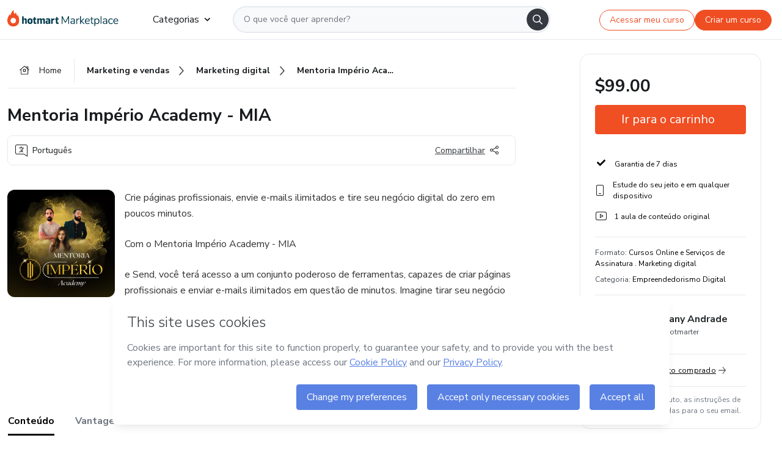

--- FILE ---
content_type: text/html;charset=UTF-8
request_url: https://sso.hotmart.com/signup?variant&noLogo&nofooter&transparent&embed&locale=pt-br&service=https%3A%2F%2Fapp.hotmart.com%2F&isEmbed=true&element=modal&url=https://sso.hotmart.com/signup?variant&noLogo&nofooter&transparent&embed&locale=pt-br&referrer=https://hotmart.com/marketplace/produtos/hagsxd-mentoria-imperio-academy-mia-w0v8x/S92256770O
body_size: 21967
content:
<!DOCTYPE html><html id="root" lang="pt-BR">
<head>
    <meta charset="UTF-8"/><meta http-equiv="X-UA-Compatible" content="IE=edge"/><meta name="viewport" content="width=device-width, initial-scale=1, shrink-to-fit=no"/><meta name="_csrf"/><meta name="_csrf_header"
          content="_csrf"/><title>Cadastro - Hotmart</title>

    <link rel="stylesheet" type="text/css" href="/webjars/normalize.css/8.0.1/normalize-112272e51c80ffe5bd01becd2ce7d656.css" /><link rel="stylesheet" type="text/css" href="/webjars/bootstrap/5.2.0/css/bootstrap-grid.min-c7188b04e91a2f04d198acbd020e193d.css" /><link rel="stylesheet" type="text/css" href="/webjars/material-components-web/14.0.0/dist/material-components-web.min-9da9033e8d04504fe54b3dbb1298fd78.css" /><link rel="stylesheet" type="text/css" href="/webjars/mdi__font/6.5.95/css/materialdesignicons.min-39eba25ee130ff95e98b93f32a61fa70.css" /><link rel="stylesheet" type="text/css" href="https://stackpath.bootstrapcdn.com/bootstrap/4.5.0/css/bootstrap.min.css" integrity="sha384-9aIt2nRpC12Uk9gS9baDl411NQApFmC26EwAOH8WgZl5MYYxFfc+NcPb1dKGj7Sk" crossorigin="anonymous"/><link rel="stylesheet" type="text/css" href="https://fonts.googleapis.com/css?family=Nunito+Sans:400,400i,700"/><link rel="stylesheet" type="text/css" href="/themes/custom/css/custom-64662a4b0e736b5f508636d616f5a5a1.css?v=0.10.1"/><link id="favicon" rel="shortcut icon" href="/favicon-transparent-11fb4799192313dd5474a343d9cc0a17.ico" type="image/x-icon"/><script type="text/javascript">
  class ClientInfo {
    #data = null;

    constructor() {
      // Ensures CLIENT_INFO as a singleton.
      if (!window.CLIENT_INFO) this.#fetchData();
    }
    /**
     * @description
     * Fetches client info. 
     * i.e: client IP, region, timezone and so on.
     */
    async #fetchData() {
      try {
        const response = await fetch('https://api-ip.hotmart.com/api/ip/info');

        if (response.status !== 200) throw response.status;

        this.#data = await response.json();
      } catch (error) {
        console.error('[API-IP-HOTMART]', error);
      }
    }

    async #getProperty(name = '') {
      if (this.#data) return this.#data[name];

      await this.#fetchData();
      return this.#data[name];
    }

    getIp() {
      return this.#getProperty('ip');
    }
  }
  // Attaches client location information to the Window object as soon as the client-info fragment is injected.
  window.CLIENT_INFO = new ClientInfo();
</script>
<script type="text/javascript" src="/analytics/analytics-3bdb0c17ce2ae3fce698f60f34cbc64a.js"></script>
    <script type="text/javascript" src="/analytics/analytics-dataLayer-754ae0dd54359dd8b25ccd0f660e69ae.js"></script>
    <script type="text/javascript" src="/utils/fields-90a70bd5e71881f870de5af4bb22077f.js"></script>
    <link rel="canonical" href="https://sso.hotmart.com/signup" /><meta http-equiv="X-UA-Compatible" content="IE=edge"/><meta name="viewport" content="width=device-width, initial-scale=1, shrink-to-fit=no"/></head>

<body class="hot-application dark-mode new-variant embed new-variant--transparent    without-footer"
    >
    <noscript>
  <iframe src="https://www.googletagmanager.com/ns.html?id=GTM-PKWBBW7" height="0" width="0"
    style="display:none;visibility:hidden">
  </iframe>
</noscript>
    
    <script type="text/javascript">
    /*<![CDATA[*/
    var GET_SERVICE_NAME = "Business Workspace"
    var GET_THEME_NAME = "custom"
    var GET_CLIENT_ID = "8cef361b-94f8-4679-bd92-9d1cb496452d"
    var IS_LOCAL = false
    var IS_STAGING = false
    var IS_PRODUCTION = true
    var ENV = "production"
    var RETRIEVE_DEVICE_FINGERPRINT = true
    var IS_PASSWORDLESS = false
    var IS_CLARITY_ENABLED = true
    
    /**
     * Error message mapping configuration for toast error conversion system
     * 
     * @description
     * Maps error keys to message pairs (default/override) used by the toast error
     * conversion system. When a toast error appears, the system matches the
     * 'default' message and replaces it with the 'override' message for field validation.
     * 
     * @example
     * // Toast shows default message: "Authentication failed"
     * // System converts to override: "Please verify your credentials"
     */
    var ERRORS_OVERRIDE = {
        'signup.email.duplicate': {
            default: "Email existente. Identificamos que voc\u00EA j\u00E1 possui uma conta com este email na Hotmart. Recupere sua senha e\/ou fa\u00E7a login.",
            override: "Este e-mail j\u00E1 est\u00E1 associado a uma conta. <a href=\"#\" onclick=\"switchToLogin()\">Clique para entrar na sua conta.<\/a>"
        },
        'login.invalid.credentials': {
            default: "Usu\u00E1rio ou senha inv\u00E1lidos.",
            override: "Email ou senha incorretos. Verifique se digitou tudo corretamente."
        },
        'passwordless.code.invalid': {
            default: "C\u00F3digo inv\u00E1lido",
            override: "C\u00F3digo inv\u00E1lido"
        },
        'passwordless.code.expired': {
            default: "C\u00F3digo expirado",
            override: "C\u00F3digo expirado"
        },
        'passwordless.authentication.failure': {
            default: "As credenciais s\u00E3o rejeitadas\/inv\u00E1lidas e a tentativa de autentica\u00E7\u00E3o falhou.",
            override: "C\u00F3digo inv\u00E1lido"
        }
    }
</script>
<script type="text/javascript">
  const getToggle = async (name) => {
    if (!name || window.ENV === 'production') return;

    TOGGLES = window.TOGGLES || new Map();

    if (TOGGLES.has(name)) return TOGGLES.get(name);

    try {
      const response = await fetch(`/rest/v1/unleash/toggle?toggle=${name}`)

      if (response.status !== 200) return;

      const {value} = await response.json();

      TOGGLES.set(name, !!value);

      return TOGGLES.get(name);
    } catch (error) {
      console.error('TOGGLE', error)
    }
  };
</script>
    <script type="text/javascript">
  /*<![CDATA[*/
  (() => {
    if (typeof window.injectFile === 'function') return;

    window.injectFile = (type, src, id = '') => {
      if (type === 'js') {
        const script = document.createElement('script');
        script.id = id;
        script.src = src;
        script.type = 'text/javascript';
        document.head.appendChild(script);

        return;
      }
      if (type === 'css') {
        const link = document.createElement('link');
        link.id = id;
        link.href = src;
        link.rel = 'stylesheet';
        link.as = 'stylesheet';
        link.type = 'text/css';
        document.head.appendChild(link);
      }
    }
  })();
  /*]]>*/
</script>

  <link id="js-production" rel="preload" as="script" href="/themes/custom/js/custom.bundle.min.js?v=0.10.1" /><script type="text/javascript">
  /*<![CDATA[*/
  (async () => {
    const type = "js";
    const stagingSrc = "\/themes\/custom\/js\/custom.bundle.js?v=0.10.1";
    const productionSrc = "\/themes\/custom\/js\/custom.bundle.min.js?v=0.10.1";
    const TOGGLE_NAME = 'SSO_PRODUCTION_BUNDLE_ACTIVE';
    
    try {
      const toggleValue = await getToggle(TOGGLE_NAME);
      const toggleActive = ENV === 'staging' && toggleValue === true;
      const isProduction = ENV === 'production';
      const src = isProduction || toggleActive ? productionSrc : stagingSrc;
      
      window.injectFile(type, src, `bundle-${type}`);
    } catch (error) {
      console.error('[Load bundle]', error)
    }
  })();
  /*]]>*/
  </script>
<script type="text/javascript" src="/webjars/es5-shim/4.5.9/es5-shim.min-136920ce3d575efb89300c3c277555fb.js"></script>
<script type="text/javascript" src="/webjars/css-vars-ponyfill/2.4.7/dist/css-vars-ponyfill.min-dc852ae58e431362175e9c153084bc4b.js"></script>
<script type="text/javascript" src="/webjars/jquery/3.6.1/jquery.min-00727d1d5d9c90f7de826f1a4a9cc632.js"></script>
<script type="text/javascript" src="/webjars/material-components-web/14.0.0/dist/material-components-web.min-3c99031127092dd1984f2e3aa6aeed8b.js"></script>
<script type="text/javascript" src="/webjars/dompurify/2.4.3/dist/purify.min-64ed1148755a7234aadfe2083c2a730b.js"></script>
<script type="text/javascript" src="//stackpath.bootstrapcdn.com/bootstrap/4.5.0/js/bootstrap.min.js"></script>
<script type="text/javascript" src="https://cdn.jsdelivr.net/npm/jquery-validation@1.17.0/dist/jquery.validate.min.js"></script>


<script type="text/javascript" src="/js/cas-61f5fd5b78d6ef99156138850adf0698.js?v=0.10.1,/js/material.js"></script>
<script type="text/javascript" src="//static.hotmart.com/hot-gdpr/cookieconsent.min.js"></script>

<script>
    if (typeof resourceLoadedSuccessfully === "function") {
        /*<![CDATA[*/
        const isEmbedded = true;
        /*]]>*/
        if (isEmbedded) {
            resourceLoadedSuccessfullyEmbedded();
        } else {
            resourceLoadedSuccessfully();
        }
    }
    cssVars({});

    function resourceLoadedSuccessfullyEmbedded() {
        /* 
        FROM cas-server-support-thymeleaf
        VERSION 6.3.7.4
        NEED TO CHECK DIFF WHEN UPDATING APEREO CAS PLATFORM, REMOVED FOCUS TO AVOID UNWANTED SCROLL
        */
        $(document).ready(function () {
            if (trackGeoLocation) {
                requestGeoPosition();
            }

            preserveAnchorTagOnForm();
            preventFormResubmission();

            let $revealpassword = $('.reveal-password');
            $revealpassword.mouseup(function (ev) {
                $('.pwd').attr('type', 'password');
                $(".reveal-password-icon").removeClass("mdi mdi-eye-off").addClass("mdi mdi-eye");
                ev.preventDefault();
            })

            $revealpassword.mousedown(function (ev) {
                $('.pwd').attr('type', 'text');
                $(".reveal-password-icon").removeClass("mdi mdi-eye").addClass("mdi mdi-eye-off");
                ev.preventDefault();
            });

            if (typeof (jqueryReady) == 'function') {
                jqueryReady();
            }
        });
    }
    
    function redirectToLogin() {
        let destination = "/login";
        let pathname = window.location.pathname;
        if (pathname.indexOf("/oidc/authorize") >= 0) {
            destination = "/oidc/authorize";
        } else if (pathname.indexOf("/oidc/oidcAuthorize") >= 0) {
            destination = "/oidc/oidcAuthorize";
        } else if (pathname.indexOf("/oauth2.0/authorize") >= 0) {
            destination = "/oauth2.0/authorize";
        }
        window.location.href = destination + window.location.search;
    }

    $(document).ready(function () {
        $('.toast').toast({animation: true, delay: 4000});
        $('.toast').toast('show');
    });

    function saveSignupState() {
        const state = {
            referrer: document.referrer,
            url: document.URL,
            isEmbed: window.self !== window.top,
            when: new Date()
        };

        localStorage.setItem("sso.signup.state", JSON.stringify(state));
    }
    
    function saveLoginState() {
        let origin;
        let ssoDomain = document.location.protocol + "//" + document.location.host;
        if (document.referrer && document.referrer.substring(0, ssoDomain.length) !== ssoDomain) {
            origin = document.referrer.split("?")[0];
        }

        /*<![CDATA[*/
        let propertyReferrer = ""
        /*]]>*/
        if(propertyReferrer != '') {
           origin = propertyReferrer;
        }

        let state;
        if (localStorage.getItem("sso.state")) {
            state = JSON.parse(localStorage.getItem("sso.state"));
            state.url = document.URL;
            state.referrer = origin ? origin : state.referrer;
            state.when = new Date();
        } else {
            state = {
                referrer: origin,
                url: document.URL,
                when: new Date()
            };
        }

        localStorage.setItem("sso.state", JSON.stringify(state));
    }

    function getUrlParameter(sUrl, sParam) {
        const sQueryString = sUrl.substring(sUrl.indexOf('?') + 1);
        let sPageURL = sQueryString,
            sURLVariables = sPageURL.split('&'),
            sParameterName,
            i;

        for (i = 0; i < sURLVariables.length; i++) {
            sParameterName = sURLVariables[i].split('=');

            if (sParameterName[0] === sParam) {
                return sParameterName[1] === undefined ? true : decodeURIComponent(sParameterName[1]);
            }
        }
    }

    function resolveRedirectUrl(fallbackUrl) {
        const sState = localStorage.getItem("sso.state");
        if (sState) {
            const state = JSON.parse(sState);
            if (state.referrer) {
                return state.referrer;
            } else {
                const service = getUrlParameter(state.url, "service");
                if (service) {
                    const url = getUrlParameter(service, "redirect_uri");
                    if (url) {
                        return url;
                    }

                    return service;
                }
            }
        }

        return fallbackUrl;
    }

    function loginEvent(url) {
        const transformedUrl = convertToSnakeCase(url.replace(/https_|http_|www_|_com|_br/g,''));
        analyticsEvent(GET_SERVICE_NAME, "Login", "Login", "Login", "login_" + transformedUrl);
    }

    function handleLoginRedirect(element) {
        /*<![CDATA[*/
        const fallbackUrl = "https://www.hotmart.com/pt-BR";
        /*]]>*/

        const url = resolveRedirectUrl(fallbackUrl);
        loginEvent(url)
        element.attr("href", url);
        window.top.location.href = url;
    }

    function togglePassword(button, fieldId) {
        const field = document.getElementById(fieldId);
        button.classList.add("mystyle");
        if (field.type === "password") {
            field.type = "text";
            // TODO replace only svg reference
            button.innerHTML = "<svg class=\"svg-inline--fa fa-eye-slash fa-w-20\" aria-hidden=\"true\" focusable=\"false\" data-prefix=\"far\" data-icon=\"eye-slash\" role=\"img\" xmlns=\"http://www.w3.org/2000/svg\" viewBox=\"0 0 640 512\" data-fa-i2svg=\"\"><path fill=\"currentColor\" d=\"M634 471L36 3.51A16 16 0 0 0 13.51 6l-10 12.49A16 16 0 0 0 6 41l598 467.49a16 16 0 0 0 22.49-2.49l10-12.49A16 16 0 0 0 634 471zM296.79 146.47l134.79 105.38C429.36 191.91 380.48 144 320 144a112.26 112.26 0 0 0-23.21 2.47zm46.42 219.07L208.42 260.16C210.65 320.09 259.53 368 320 368a113 113 0 0 0 23.21-2.46zM320 112c98.65 0 189.09 55 237.93 144a285.53 285.53 0 0 1-44 60.2l37.74 29.5a333.7 333.7 0 0 0 52.9-75.11 32.35 32.35 0 0 0 0-29.19C550.29 135.59 442.93 64 320 64c-36.7 0-71.71 7-104.63 18.81l46.41 36.29c18.94-4.3 38.34-7.1 58.22-7.1zm0 288c-98.65 0-189.08-55-237.93-144a285.47 285.47 0 0 1 44.05-60.19l-37.74-29.5a333.6 333.6 0 0 0-52.89 75.1 32.35 32.35 0 0 0 0 29.19C89.72 376.41 197.08 448 320 448c36.7 0 71.71-7.05 104.63-18.81l-46.41-36.28C359.28 397.2 339.89 400 320 400z\"></path></svg>";
        } else {
            field.type = "password";
            // TODO replace only svg reference
            button.innerHTML = "<svg class=\"svg-inline--fa fa-eye fa-w-18\" aria-hidden=\"true\" focusable=\"false\" data-prefix=\"far\" data-icon=\"eye\" role=\"img\" xmlns=\"http://www.w3.org/2000/svg\" viewBox=\"0 0 576 512\" data-fa-i2svg=\"\"><path fill=\"currentColor\" d=\"M288 144a110.94 110.94 0 0 0-31.24 5 55.4 55.4 0 0 1 7.24 27 56 56 0 0 1-56 56 55.4 55.4 0 0 1-27-7.24A111.71 111.71 0 1 0 288 144zm284.52 97.4C518.29 135.59 410.93 64 288 64S57.68 135.64 3.48 241.41a32.35 32.35 0 0 0 0 29.19C57.71 376.41 165.07 448 288 448s230.32-71.64 284.52-177.41a32.35 32.35 0 0 0 0-29.19zM288 400c-98.65 0-189.09-55-237.93-144C98.91 167 189.34 112 288 112s189.09 55 237.93 144C477.1 345 386.66 400 288 400z\"></path></svg>";
        }
    }

    function clearSessionAndRedirect(redirectUrl) {
        const urlLogin = "https:\/\/sso.hotmart.com\/signup?variant\u0026noLogo\u0026nofooter\u0026transparent\u0026embed\u0026locale=pt-br\u0026service=https%3A%2F%2Fapp.hotmart.com%2F\u0026isEmbed=true\u0026element=modal\u0026url=https:\/\/sso.hotmart.com\/signup?variant\u0026noLogo\u0026nofooter\u0026transparent\u0026embed\u0026locale=pt-br\u0026referrer=https:\/\/hotmart.com\/marketplace\/produtos\/hagsxd-mentoria-imperio-academy-mia-w0v8x\/S92256770O";
        const redirect = urlLogin || redirectUrl

        $('body').append('<div id="clearSessionDiv" class="d-none"></div>');
        $('<iframe>', {
            id: 'clearSessionIframe',
            src: location.origin + '/logout',
            onload: function () {
                setTimeout(function () {location.href = redirect;}, 500);
            }
        }).appendTo('#clearSessionDiv');
    }

    const clearUrlParam = (paramName = '') => {
        const url = new URL(window.location.href)
        const urlLogin = "https:\/\/sso.hotmart.com\/signup?variant\u0026noLogo\u0026nofooter\u0026transparent\u0026embed\u0026locale=pt-br\u0026service=https%3A%2F%2Fapp.hotmart.com%2F\u0026isEmbed=true\u0026element=modal\u0026url=https:\/\/sso.hotmart.com\/signup?variant\u0026noLogo\u0026nofooter\u0026transparent\u0026embed\u0026locale=pt-br\u0026referrer=https:\/\/hotmart.com\/marketplace\/produtos\/hagsxd-mentoria-imperio-academy-mia-w0v8x\/S92256770O";
        const redirect = urlLogin || url.href
        
        url.searchParams.delete(paramName)
        window.history.replaceState(null, '', url)

        window.location.href = redirect
    }

    const convertToSnakeCase = string => {
        return string.replace(/\W+/g, " ")
            .split(/ |\B(?=[A-Z])/)
            .map(word => word.toLowerCase())
            .join('_');
    }

    const createUUID = () => {
        return 'xxxxxxxx-xxxx-4xxx-yxxx-xxxxxxxxxxxx'.replace(/[xy]/g, c => {
            const r = (Math.random() * 16) | 0;
            const v = c === 'x' ? r : (r & 0x3) | 0x8;
            return v.toString(16);
        });
    }

    // Redirects the user to the correct domain if they are on a surrogate domain
    function redirectIfSurrogate() {
        const currentUrl = new URL(window.location.href);
        
        if (currentUrl.host.includes('-surrogate')) {
            const updatedHost = currentUrl.host.replace('-surrogate', '');
            
            currentUrl.host = updatedHost;
            
            window.location.href = currentUrl.toString();
        }
    }

    redirectIfSurrogate();
    
    scriptRunner = (fn) => {
        document.readyState === 'complete' ? fn() : window.addEventListener('load', fn)
    }
</script>
    <script>
  /*<![CDATA[*/
  var trackGeoLocation = false;
  var googleAnalyticsTrackingId = null;
  /*]]>*/
</script>
    <script type="text/javascript">
        $(document).ready(function () {
            let csrf = $('meta[name="_csrf"]').attr('content');
            let csrfHeader = $('meta[name="_csrf_header"]').attr('content');
            $('form').each(function () {
                $(this).append('<input type="hidden" name="' + csrfHeader + '" value="' + csrf + '"/>');
            });
        });
    </script>
<script type="text/javascript" src="/utils/cookies-6ba433f6da7132f97750cf18e2b4a74e.js"></script>
    <div class="modal fade" id="app-modal" tabindex="-1" role="dialog" aria-labelledby="myModalLabel" aria-hidden="true">
    <div class="modal-dialog modal-dialog-centered" role="document">
      <div class="modal-content">
        <button type="button" id="iconClose" class="close" data-dismiss="modal" aria-label="Close">
          <span aria-hidden="true">&times;</span>
        </button>
        <img loading="lazy" id="modal-image" alt="Icon modal"><div class="modal-header" id="modal-header">
          <h5 class="modal-title text-center" id="modal-title">Título do Modal</h5>
        </div>
        <div class="modal-body" id="modal-body"></div>
        <div class="modal-footer" id="modal-footer">
          <button type="button" id="buttonClose" class="btn modal-btn-close" data-dismiss="modal">Fechar</button>
          <button type="button" class="btn btn-primary modal-btn-action" id="actionButton">Salvar mudanças</button>
        </div>
      </div>
    </div>
  </div>

  
<script type="text/javascript">
  /*<![CDATA[*/
    const title = "Os Cookies est\u00E3o desativados";
    const body = "Os Cookies do seu navegador est\u00E3o desativados. Ative-os para acesar a plataforma. <a href=\"https:\/\/help.hotmart.com\/pt-BR\/article\/como-permitir-cookies-no-seu-navegador\/17198106086285\" class=\"font-weight-bold modal__link\" target=\"_blank\">Saiba mais<\/a>";
    const textActionButton = "Tentar novamente";
  /*]]>*/

  window.addEventListener('load', () => {
    if (!navigator.cookieEnabled) {
      const modal = new window.Modal();
      modal.show({
        title,
        body,
        textActionButton,
        hideCloseButton: true,
        hideCloseIcon: true,
        disableBackdrop: true,
        actionCallback: () => {
          window.location.reload();
        }
      });
    }
  })
  </script>
<main role="main" class="hot-login">
        <div id="loader" class="loader">
            <span class="spinner-border" role="status" aria-hidden="true"></span>
        </div>

        <div class="hot-authentication">
            <div id="authentication-wrapper" class="authentication-sidebar">
                <header id="login-custom-header" class="login-custom-header hidden">
        <hc-h id="header-title"size="small">Logo</hc-h>
    <img id="login-custom-header-logo" class="login-custom-header-logo hidden"><hc-button 
        id="help-button" class="hidden" variation="secondary" context="neutral" size="small"
        href="https://help.hotmart.com/pt-br/article/39413024793613/" target="_blank">
            <i slot="icon" class="fa-light fa-pen">
                <svg xmlns="http://www.w3.org/2000/svg" viewBox="0 0 512 512" class="circle-question" fill="#707780" width="14px"><!--!Font Awesome Free v7.0.1 by @fontawesome - https://fontawesome.com License - https://fontawesome.com/license/free Copyright 2025 Fonticons, Inc.--><path d="M464 256a208 208 0 1 0 -416 0 208 208 0 1 0 416 0zM0 256a256 256 0 1 1 512 0 256 256 0 1 1 -512 0zm256-80c-17.7 0-32 14.3-32 32 0 13.3-10.7 24-24 24s-24-10.7-24-24c0-44.2 35.8-80 80-80s80 35.8 80 80c0 47.2-36 67.2-56 74.5l0 3.8c0 13.3-10.7 24-24 24s-24-10.7-24-24l0-8.1c0-20.5 14.8-35.2 30.1-40.2 6.4-2.1 13.2-5.5 18.2-10.3 4.3-4.2 7.7-10 7.7-19.6 0-17.7-14.3-32-32-32zM224 368a32 32 0 1 1 64 0 32 32 0 1 1 -64 0z"/></svg>
            </i>
            <slot>Ajuda</slot>
        </hc-button>
</header>
                <div id="wrapper-card" class="authentication authentication-wrapper d-flex flex-column ">
                        <div class="authentication__main-content authentication-sidebar-content d-flex flex-column justify-content-end h-100 justify-content-center">
                            <div class="d-flex w-100 align-items-center justify-content-center login-title">
                                <hc-p id="brand-name"></hc-p>
                                <img id="brand-logo" class="brand-logo hidden" alt="Logo"></div>
                            <hc-h id="screen-title" class="page-title" size="small" strong>Criar conta</hc-h>
        <hc-p size="micro" id="signup">
            <span>Cadastro rápido, seguro e do seu jeito.</span>
        </hc-p>
        <form class="signup-form d-flex flex-column h-100" method="post" id="fm2" autocomplete="off">
            <div id="social-login-custom">
  <script type="text/javascript" defer>
    const signUpProvider = "1";
    const signUpProviderOk = "0";
    const signUpUserProfile = "SELLER";
    const signUpUrl = "\/signup?service=https%3A%2F%2Fapp.hotmart.com%2F";
    const isTemplateHotmartApp = GET_THEME_NAME === 'hotmart-app';

    function redirect(button) {
      const href = button?.getAttribute('data-href');
      const url = new URL(href, window.location.origin);
      const serviceEncoded = url.searchParams.get('service');

      if (window.RETRIEVE_DEVICE_FINGERPRINT && window.DEVICE_FINGERPRINT && serviceEncoded) {
        const serviceUrl = new URL(serviceEncoded);
        const did = window.DEVICE_FINGERPRINT;
        serviceUrl.searchParams.append('did', did);
        url.searchParams.set('service', serviceUrl.toString());
      }
      
      window.top.location.href = url.toString();
    }

    function showAgreeErrorToast() {
      const toastElement = document.getElementById('toast-error-agree')
      toastElement?.classList.remove('d-none');
      $('.toast').toast({ animation: true, delay: 4000 });
      $('.toast').toast('show');
    }

    function updateUrlWithParams(baseLocation, providerSelected) {
      const agreeCheckBox = document.getElementById('agreeCheckBox');
      const seller = document.getElementById('seller');
      const buyer = document.getElementById('buyer');

      let location = `${baseLocation}&providerSelected=${providerSelected}`;

      if (!agreeCheckBox?.checked) {
        location += '&agreeCheckBoxUnChecked=1';
      } else if (seller?.checked) {
        location += '&userProfile=SELLER';
      } else if (buyer?.checked || isTemplateHotmartApp) {
        location += '&userProfile=BUYER';
      }

      return location;
    }

    function validAgreeCheckBox() {
      const agreeCheckBox = document.getElementById('agreeCheckBox');
      return agreeCheckBox?.checked
    }

    function handleSignUpProvider(button) {
      const providerSelected = button.getAttribute("providerSelected");
      const providerInput = document.getElementById('providerSelected');
      let location = button.getAttribute('data-href');

      if (signUpProvider === '1' && signUpProviderOk === '0') {
        if (providerInput && providerSelected) {
          providerInput.value = providerSelected;
          location = updateUrlWithParams(signUpUrl, providerSelected);
        }
        syncAgreeCheckBoxState();
      }

      if (validAgreeCheckBox()) {
        window.top.location.href = location;
      } else {
        showAgreeErrorToast()
      }
    }

    function syncAgreeCheckBoxState() {
      const url = new URL(window.location.href);
      const agreeCheckBox = document.getElementById('agreeCheckBox');

      if (agreeCheckBox.checked) {
        url.searchParams.delete('agreeCheckBoxUnChecked');
        window.history.replaceState(null, '', url);
      }
    }

    function modalSignupApple(button) {
      if (!window.Modal) return;

      const modal = new window.Modal();
      const title = "Compartilhe seu email e melhore sua experi\u00EAncia";
      const body = "<p>Ao usar Apple para seu cadastro, voc\u00EA pode <strong>compartilhar<\/strong> ou <strong>ocultar<\/strong> seu email.<\/p><p>Se voc\u00EA optar por <strong>ocultar seu email<\/strong>, <strong>n\u00E3o conseguiremos identificar sua conta<\/strong> e direcionar as compras Hotmart para ela.<\/p><p>Sugerimos que selecione a op\u00E7\u00E3o <strong>Compartilhar Meu Email<\/strong> para uma melhor experi\u00EAncia com nossos produtos.<\/p>";
      const textButtonAction = "Ir para cadastro Apple";
      const textCloseButton = "Fechar";

      if (validAgreeCheckBox()) {
        modal.show({
          title: title,
          body: body,
          textActionButton: textButtonAction,
          textCloseButton: textCloseButton,
          image: 'themes/hotmart/images/modal-signup-apple.svg',
          disableBackdrop: true,
          actionCallback: () => {
            modal.hide();
            handleSignUpProvider(button);
          }
        });
      } else {
        showAgreeErrorToast()
      }
    }

    if (signUpProviderOk === '1') {
      const idProviderButton = 'providerButton_' + document.getElementById('providerSelected').value;
      const providerButton = document.getElementById(idProviderButton);

      if (providerButton) {
        analyticsEvent(GET_SERVICE_NAME, 'CreateYourAccount', 'CreateAnAccount', signUpUserProfile);
        redirect(providerButton);
      }
    }
  </script>

  <style>
    .sso-providers__button {
      flex: 1;
      font-size: 16px;
      width: 100%;
      font-weight: 400;
      height: 44px;
      border: 1px solid #D9D9D9;
      border-radius: 5px;
      background-color: transparent;
      margin-bottom: 10px;
    }

    .sso-providers__button__icon {
      font-size: 16px;
    }

    body.hot-application .sso-providers__button svg {
      fill: #000;
    }

    body.new-variant--light .sso-providers__button svg {
      fill: #fff;
    }

    body.new-variant--dark .sso-providers__button svg {
      fill: #000;
    }

    body.new-variant:not(.new-variant--light):not(.new-variant--dark) .sso-providers__button svg {
      fill: #000;
    }

    .sso_providers__button__dark {
      border: 0.87px solid #000;
    }

    .sso-providers__button__text {
      margin-left: 10px;
    }

    body.new-variant--dark span {
      color: #000 !important;
    }

    /* LIGHT/DARK MODE TEMPLATE CUSTOM */
    .dark-mode span {
      color: #fff !important;
    }

    .dark-mode .icon-white path {
      fill: #fff;
    }

    .divider-line {
      border-bottom: 1px solid #D9D9D9;
      margin: 10px 0;
      flex-basis: 45%;
    }

    .divider-container {
      display: flex;
      justify-content: center;
      column-gap: 5%;
      margin-bottom: var(--spacer-3);
    }

    .top-variant {
      margin-bottom: var(--spacer-4);
    }
  </style>
    <!-- SSO providers divider --><div role="alert" id="toast-error-agree" class="toast d-none" aria-live="assertive" aria-atomic="true">
    <div class="toast-body">
      <p class="mb-0">Aceite os Termos de Uso da Hotmart para continuar</p>
    </div>
  </div>
  <!-- Signin/up google --><div class="sso_providers">
    <!-- Render Google button first --><button track-event type="button"
          id="providerButton_google2" providerSelected="google2" class="sso-providers__button"
          onclick="handleSignUpProvider(this)" data-href="clientredirect?client_name=Google&amp;service=https%3A%2F%2Fapp.hotmart.com%2F&amp;locale=pt-br">

          <svg xmlns="http://www.w3.org/2000/svg" width="16" class="sso-providers__button__icon svg-inline--fa"
            viewBox="-3 0 262 262" preserveAspectRatio="xMidYMid">
            <path
              d="M255.878 133.451c0-10.734-.871-18.567-2.756-26.69H130.55v48.448h71.947c-1.45 12.04-9.283 30.172-26.69 42.356l-.244 1.622 38.755 30.023 2.685.268c24.659-22.774 38.875-56.282 38.875-96.027"
              fill="#4285F4" /><path
              d="M130.55 261.1c35.248 0 64.839-11.605 86.453-31.622l-41.196-31.913c-11.024 7.688-25.82 13.055-45.257 13.055-34.523 0-63.824-22.773-74.269-54.25l-1.531.13-40.298 31.187-.527 1.465C35.393 231.798 79.49 261.1 130.55 261.1"
              fill="#34A853" /><path
              d="M56.281 156.37c-2.756-8.123-4.351-16.827-4.351-25.82 0-8.994 1.595-17.697 4.206-25.82l-.073-1.73L15.26 71.312l-1.335.635C5.077 89.644 0 109.517 0 130.55s5.077 40.905 13.925 58.602l42.356-32.782"
              fill="#FBBC05" /><path
              d="M130.55 50.479c24.514 0 41.05 10.589 50.479 19.438l36.844-35.974C195.245 12.91 165.798 0 130.55 0 79.49 0 35.393 29.301 13.925 71.947l42.211 32.783c10.59-31.477 39.891-54.251 74.414-54.251"
              fill="#EB4335" /></svg>
          <span class="sso-providers__button__text">Entrar com Google</span>
        </button>
      <!-- Signin/up apple --><!-- Render Apple button second --><button track-event type="button"
          id="providerButton_apple" providerSelected="apple" class="sso-providers__button"
          onclick="modalSignupApple(this)" data-href="clientredirect?client_name=Apple&amp;service=https%3A%2F%2Fapp.hotmart.com%2F&amp;locale=pt-br">

          <svg xmlns="http://www.w3.org/2000/svg" width="16"
            class="sso-providers__button__icon icon-white svg-inline--fa" viewBox="0 0 17 21" fill="none">
            <path
              d="M14.2182 10.6686C14.2093 9.01443 14.9501 7.76593 16.4496 6.84646C15.6106 5.63402 14.3432 4.96695 12.6696 4.83624C11.0853 4.71004 9.35373 5.76923 8.72001 5.76923C8.05059 5.76923 6.51537 4.88131 5.31041 4.88131C2.82016 4.92188 0.173706 6.88702 0.173706 10.8849C0.173706 12.0658 0.387921 13.2858 0.816352 14.5448C1.38759 16.1989 3.44942 20.2554 5.6005 20.1878C6.72513 20.1608 7.51951 19.381 8.98331 19.381C10.4025 19.381 11.1389 20.1878 12.3929 20.1878C14.5618 20.1563 16.4273 16.4694 16.9718 14.8107C14.062 13.427 14.2182 10.7542 14.2182 10.6686ZM11.6922 3.26773C12.9106 1.80739 12.799 0.477765 12.7633 0C11.6878 0.063101 10.4427 0.739183 9.73307 1.57302C8.95208 2.46545 8.4924 3.56971 8.59059 4.8137C9.75538 4.90385 10.8175 4.29988 11.6922 3.26773Z" /></svg>
          <span class="sso-providers__button__text">Entrar com Apple</span>
        </button>
      <input type="hidden" id="providerSelected" name="providerSelected"
      value="SELLER" /></div>

  <div id="sso-providers-divider">
    <div>
      <div class="divider-container">
        <div class="divider-line"></div>
          <span class="text-muted">ou</span>
        <div class="divider-line"></div>
      </div>
    </div>
  </div>
  </div>
<div class="flex-grow-1 d-flex flex-column align-items-center">
                    <hc-form-field>
                        <label class="auth__profile-text" for="name">Nome</label>
                        <input id="name"
                            tabindex="1"
                            type="text"
                            placeholder="Seu nome completo" name="name" value=""
                        /></hc-form-field> 

                    <hc-form-field>
                        <label slot="label" for="username">Email</label>
                        <input id="username"
                            tabindex="2"
                            type="text"
                            placeholder="Seu email" name="username" value=""
                        /></hc-form-field> 

                <hc-form-field icon-position="end">
                    <label slot="label" for="password">Senha</label>
                    <input id="password"
                        type="password"
                        name="password"
                        tabindex="3"
                        maxlength="20"
                        placeholder="Digite a senha desejada" value=""
                    /><span class="js-show-password">
                        <button type="button" class="hot-btn--link mb-2" onclick="togglePassword(this, 'password')">
                            <svg class="svg-inline--fa fa-eye fa-w-18" aria-hidden="true" focusable="false" data-prefix="far" data-icon="eye" role="img" xmlns="http://www.w3.org/2000/svg" viewBox="0 0 576 512" data-fa-i2svg=""><path fill="currentColor" d="M288 144a110.94 110.94 0 0 0-31.24 5 55.4 55.4 0 0 1 7.24 27 56 56 0 0 1-56 56 55.4 55.4 0 0 1-27-7.24A111.71 111.71 0 1 0 288 144zm284.52 97.4C518.29 135.59 410.93 64 288 64S57.68 135.64 3.48 241.41a32.35 32.35 0 0 0 0 29.19C57.71 376.41 165.07 448 288 448s230.32-71.64 284.52-177.41a32.35 32.35 0 0 0 0-29.19zM288 400c-98.65 0-189.09-55-237.93-144C98.91 167 189.34 112 288 112s189.09 55 237.93 144C477.1 345 386.66 400 288 400z"></path></svg>
                        </button>
                    </span>
                </hc-form-field>

                <hc-form-field icon-position="end">
                    <label slot="label" for="passwordConfirmation">Confirmar senha</label>
                    <input id="passwordConfirmation"
                        type="password"
                        name="passwordConfirmation"
                        tabindex="4"
                        maxlength="20"
                        placeholder="Digite a senha novamente" value=""
                    /><span class="js-show-password">
                        <button type="button" class="hot-btn--link mb-2" onclick="togglePassword(this, 'passwordConfirmation')">
                            <svg class="svg-inline--fa fa-eye fa-w-18" aria-hidden="true" focusable="false" data-prefix="far" data-icon="eye" role="img" xmlns="http://www.w3.org/2000/svg" viewBox="0 0 576 512" data-fa-i2svg=""><path fill="currentColor" d="M288 144a110.94 110.94 0 0 0-31.24 5 55.4 55.4 0 0 1 7.24 27 56 56 0 0 1-56 56 55.4 55.4 0 0 1-27-7.24A111.71 111.71 0 1 0 288 144zm284.52 97.4C518.29 135.59 410.93 64 288 64S57.68 135.64 3.48 241.41a32.35 32.35 0 0 0 0 29.19C57.71 376.41 165.07 448 288 448s230.32-71.64 284.52-177.41a32.35 32.35 0 0 0 0-29.19zM288 400c-98.65 0-189.09-55-237.93-144C98.91 167 189.34 112 288 112s189.09 55 237.93 144C477.1 345 386.66 400 288 400z"></path></svg>
                        </button>
                    </span>
                </hc-form-field>

                <hc-p size="nano">
                    <span>A senha deve conter: mais de 7 caracteres, letras e números</span>
                </hc-p>

                <div id="userProfileOptions" class="hidden">
                    <p class="auth__profile-text mb-2">O que você busca na Hotmart?</p>
        
                    <div class="auth__profile-box mb-4 d-flex flex-wrap">
                      <input tabindex="5" id="seller" class="auth__profile-input d-none" type="radio" name="profile" value="SELLER" checked="checked"><label class="auth__profile-label p-3 flex-grow-1 m-0 w-50 text-center position-relative text-capitalize"
                             for="seller">Vender Produtos</label>
                      <input tabindex="6" id="buyer" class="auth__profile-input d-none" type="radio" name="profile" value="BUYER"><label class="auth__profile-label p-3 flex-grow-1 m-0 w-50 text-center position-relative text-capitalize"
                             for="buyer">Comprar Produtos</label>
                    </div>
                </div>

                <input id="sparkleSignupProfile" type="hidden" name="profile" value="" style="display: none;"/><div class="hot-custom-control hot-custom-checkbox text-left mb-3 mt-4">
                    <input track-event tabindex="7" name="agreementAccepted" type="checkbox" class="hot-custom-control__input" id="agreeCheckBox" value="true"><input type="hidden" name="_agreementAccepted" value="on"/><label class="hot-custom-control__label" for="agreeCheckBox">
                      <hc-p size="micro">Estou ciente e concordo com o <a href="https://www.hotmart.com/tos" class="showcase-link" target="_blank">Termos de Uso</a> e com a <a href="https://www.hotmart.com/pp" class="showcase-link" target="_blank">Políticas</a> da Hotmart.</hc-p>
                    </label>
                  </div>
       
                    <button class="hot-btn hot-btn--custom-brand auth-login w-100 mb-4 p-btn auth-line-height auth-border-radius"
                    track-event
                    data-test-id="signup-submit"
                    name="submit"
                    accesskey="l"
                    tabindex="7"
                    type="submit"
                    id="signup-submit">
                        <span id="text-btn-register">Cadastre-se agora</span>
                        <span id="spinner" class="spinner-border spinner-border-sm" role="status" aria-hidden="true"></span>
                    </button>
                    
                    <div class="d-flex justify-content-center no-footer">
                        <span>Já tem uma conta?</span>
                        <a class="ml-1"
                            track-event
                            id="already-have-account"
                            onclick="analyticsEvent(GET_SERVICE_NAME, 'CreateYourAccount', 'AlreadyHaveAnAccount', 'AlreadyHaveAnAccount')"
                            target="_top"
                            href="/login?variant&amp;noLogo&amp;nofooter&amp;transparent&amp;embed&amp;locale=pt-br&amp;service=https%3A%2F%2Fapp.hotmart.com%2F&amp;isEmbed=true&amp;element=modal&amp;url=https://sso.hotmart.com/signup?variant&amp;noLogo&amp;nofooter&amp;transparent&amp;embed&amp;locale=pt-br&amp;referrer=https://hotmart.com/marketplace/produtos/hagsxd-mentoria-imperio-academy-mia-w0v8x/S92256770O">
                             <span>Acesse aqui</span>
                         </a>
                    </div>

                    <div id="powered-by" class="d-flex justify-content-center align-items-center login-powered-by">
  <p class="mb-0 mr-2 mt-1">
    Powered by
  </p>
  <img id="powered-by-image" src="themes/custom/images/hot-logo-dark.svg" alt="Powered by Hotmart"/></div>

                    <input type="hidden" name="embedFlow" id="embedFlow" value="true"/><input type="hidden" name="execution" value="[base64]"/><input type="hidden" name="_eventId" value="submit"/><input type="hidden" name="geolocation"/></div>
        </form>
        <script type="text/javascript">
    function sanitizeHTML (value) {
        return DOMPurify.sanitize(value, { ALLOWED_TAGS: ['#text'] })
    }

    function switchToLogin() {
        const currentUrl = new URL(window.location.href);
        window.location.href = '/login' + currentUrl.search;
    }

    function signupRolePerService() {
        /*<![CDATA[*/
        const signupRoleDefaultValue = "";
        /*]]>*/
        const userProfileOptions = document.getElementById('userProfileOptions');
        const sparkleSignupProfile = document.getElementById('sparkleSignupProfile');
        const sellerCheckbox = document.getElementById('seller');
        const buyerCheckbox = document.getElementById('buyer');

        const normalizedValue = signupRoleDefaultValue.trim().toUpperCase();

        if (!normalizedValue || normalizedValue === '') {
            userProfileOptions.classList.remove('hidden');
            if (sparkleSignupProfile) {
                sparkleSignupProfile.style.display = 'none';
            }
        } else {
            userProfileOptions.classList.add('hidden');

            if (sellerCheckbox) sellerCheckbox.checked = false;
            if (buyerCheckbox) buyerCheckbox.checked = false;

            if (sparkleSignupProfile) {
                sparkleSignupProfile.value = normalizedValue;
                sparkleSignupProfile.style.display = 'block';
            }
        }
    }
    
    /*<![CDATA[*/
    $(document).ready(function () {
      const userUuid = window.SSO_USER ? window.SSO_USER?.get('uuid') : null;

      $("#spinner").hide()
      
      signupRolePerService()
      
      document.getElementById('fm2').addEventListener("submit", (e) => {
        const formData = new FormData(e.target)
        const formProps = Object.fromEntries(formData)
        const newValueName = sanitizeHTML(formProps.name)
        const newValueUsername = sanitizeHTML(formProps.username)
        
        document.getElementById('name').value = newValueName
        document.getElementById('username').value = newValueUsername
      })
      
      
      $('.auth__profile-input').change(function(){
          const selectedRadio = $(this).val().toLowerCase();
          $('.agreement-inner').hide();
          $('.agreement-inner.inner-' + selectedRadio).show();
      });

      $.validator.addMethod("password",function(value,element){
          return this.optional(element) || /^((?=.*\d)(?=.*[a-zA-Z])\S{7,20})$/g.test(value);
      },"No m\u00EDnimo 7 caracteres, com ao menos uma letra e um n\u00FAmero.");

      $("#fm2").validate({
              rules: {
                  name: {
                      required: true,
                  },
                  username: {
                      required: true,
                      email: true
                  },
                  password: {
                      required: true,
                      password: true,
                  },
                  passwordConfirmation: {
                      required: true,
                      password: true,
                  },
                  agreementAccepted: {
                    required: true
                  }
              },
              errorClass: 'invalid-feedback',

              onkeyup: function(element, event) {
                  this.element(element);
              },
              invalidHandler: function() {
                  $("#spinner").hide()
                  $(":submit").attr("disabled", false);
              },
              highlight: function(element) {
                  $(element).closest('input').addClass('is-invalid');
              },
              unhighlight: function(element) {
                  $(element).closest('input').removeClass('is-invalid');
              },
              submitHandler: function() {
                  $("#text-btn-register").hide()
                  $("#spinner").show()
                  $(":submit").attr("disabled", true);
                  if(hasFieldValue('#name') &&
                    isValidEmail('#username') &&
                    isValidPassword('#password') &&
                    isValidPassword('#passwordConfirmation') &&
                    isRadioSelected('.auth__profile-input') &&
                    isFieldChecked('#agreeCheckBox')) {
                      saveSignupState();
                  }
                  // TODO: remover evento após rollout do signup code
                  analyticsEvent(GET_SERVICE_NAME, 'CreateYourAccount', 'CreateAnAccount', $("input[type='radio']:checked").val(), convertToSnakeCase(`signup${GET_SERVICE_NAME}`));

                  analyticsEventV2(
                    GET_SERVICE_NAME,
                    'signup_form_submit',
                    {
                        cm_signup_form_submit: 1,
                        signup_uuid: userUuid,
                        email: $('#username').val()
                    }
                  );

                  return true;
              },
              /*<![CDATA[*/
              messages: {
                  name: {
                      required: "Nome completo \u00E9 obrigat\u00F3rio"
                  },
                  username: {
                      required: "Email \u00E9 obrigat\u00F3rio",
                      email: "Digite um endere\u00E7o de email v\u00E1lido"
                  },
                  password: {
                      required: "Senha \u00E9 obrigat\u00F3ria",
                  },
                  passwordConfirmation: {
                      required: "Senha \u00E9 obrigat\u00F3ria",
                  },
                  agreementAccepted: {
                    required: "Aceite os Termos de Uso da Hotmart para continuar"
                  }
              }
          });
          /*]]>*/

        analyticsPageViews(
            GET_SERVICE_NAME,
            "Sign Up",
            "Create Your Account",
            GET_THEME_NAME,
            {
                signup_uuid: userUuid,
                cm_signup_page: 1
            }
        )
  });
</script>
        <script type="text/javascript">

  (async () => {
    const ssoProd = 'sso.hotmart.com';
    const ssoStg = 'sso.buildstaging.com';
    const isLocal = window.location.host !== ssoProd && window.location.host !== ssoStg;
    
    const urlTrackingStg = 'https://tracking-api.buildstaging.com';
    const urlTrackingProd = 'https://tracking-api.hotmart.com';
    
    const trackingApi = window.location.host === ssoProd ? urlTrackingProd : urlTrackingStg;
    
    sendDatahub = async (data) => {
      try {
        if (isLocal) {
          localStorage.setItem(`hot-sso:event${Date.now()}`, JSON.stringify(data));
          return;
        }
        const response = await fetch(`${trackingApi}/rest/track/event/json`, {
          method: 'POST',
          body: JSON.stringify(data)
        })
        return response;
      } catch (error) {
        console.error('[HOT-SSO-datahub-track]', error);
      }
    };
  })();
</script>

  <script type="text/javascript">
    const uuid = createUUID();
    
    const WAF_STATUS = { 
      LOADING: 'LOADING',
      SUCCESS: 'SUCCESS',
      ERROR: 'ERROR',
      INITIAL: 'INITIAL'
    };

    const WAF = {
      status: WAF_STATUS.INITIAL
    }

    const buildObjDatahub = async (token, error) => {
      const obj = {
        system: 'hot_sso',
        entity: 'bot_control',
        action: 'client_audit',
        event_version: '1.1',
        data_version: '2.0',
        type: 'hot_sso-bot_control-client_audit',
        event: {
          uuid: uuid,
          token: token || '',
          url: window.location.href,
          userAgent: window.navigator.userAgent,
          template: GET_THEME_NAME,
          serviceName: GET_SERVICE_NAME,
          clientId: GET_CLIENT_ID,
          error: {
            columnNumber: error?.columnNumber || null,
            lineNumber: error?.lineNumber || null,
            fileName: error?.fileName || '',
            message: error?.message || '',
            stack: error?.stack || '',
          },
          status: error ? 'ERROR' : 'SUCCESS'
        }
      }
      await sendDatahub(obj);
    }

    const wafScriptHandler = () => {
      buildObjDatahub(false, { message: 'AWS Waf Script is not Loaded' });
    }

    const sendEventBackend = (token, error) => {
      setCookie('SSO_WAF_EVENT_TOKEN', !!token, 1);
      setCookie('SSO_WAF_EVENT_ID', uuid, 1);
      setCookie('SSO_WAF_EVENT_ORIGIN', window.location.href, 1);
      setCookie('SSO_WAF_EVENT_ERROR', error?.replaceAll(' ', '_') || '', 1);
    }
    
    const handleWafBotControl = async () => {
      return new Promise(async (resolve, reject) => {
        if(WAF.status !== WAF_STATUS.INITIAL) {
          return resolve();
        }
        
        WAF.status = WAF_STATUS.LOADING;
        
        if (!window.AwsWafIntegration) {
          const error = { message: 'AwsWafIntegration is not defined' };
          WAF.status = WAF_STATUS.ERROR;
          
          sendEventBackend(false, error.message);
          await buildObjDatahub(false, error);
          return resolve();
        }
        
        try {
          const token = await AwsWafIntegration.getToken();
          if (!token) {
            throw new Error('WAF token not found');
          }
          
          WAF.status = WAF_STATUS.SUCCESS;
          
          sendEventBackend(token);
          await buildObjDatahub(token, false);
          
        } catch (error) {
          WAF.status = WAF_STATUS.ERROR;
          
          sendEventBackend(false, error?.message);
          await buildObjDatahub(false, error);
        } finally {
          resolve();
        }
      });
    };
  </script>

  <script type="text/javascript"
    onerror="wafScriptHandler()"
    src="https://66e489b29fed.edge.sdk.awswaf.com/66e489b29fed/ce32c50e9b85/challenge.js">
  </script>
</div>

                        <footer id="wrapper-footer" class="login-footer">
                            <a class="w-30" href="https://help.hotmart.com/pt-br/article/39413024793613/">Suporte</a> —
                            <a class="w-30" href="https://hotmart.com/en/legal/terms-of-use">Termos de Uso</a> —
                            <a class="w-30" href="https://hotmart.com/en/legal/data-privacy-policy">Política de Privacidade</a>
                        </footer>
                </div>
                <footer id="login-custom-footer" class="login-custom-footer hidden">
    <hc-p id="login-footer-copyright"></hc-p>
</footer>
            </div>
            <div class="authentication-bg">
                <div id="brand-background" class="brand-background default"></div>
                <div class="hide-variant authentication-text-container">
                    <a href="https://hotmart.com">
                        <img class="hotmart-logo" src="/themes/custom/images/hot-logo.svg" alt="Hotmart logo" id="brand-logo"></a>
                    <img src="themes/custom/images/fire.jpg" alt="Hotmart logo"><div class="authentication-text">Nunca foi tão fácil transformar o que você sabe em um negócio digital.</div>
        <div class="authentication-sub-text">Vamos te ajudar desde os primeiros passos.<br>Cadastre-se grátis.</div>
    </div>
                <div class="hide-variant hotmart-logo-bg"></div>
            </div>
        </div>
        </main>
</body>
</html>
